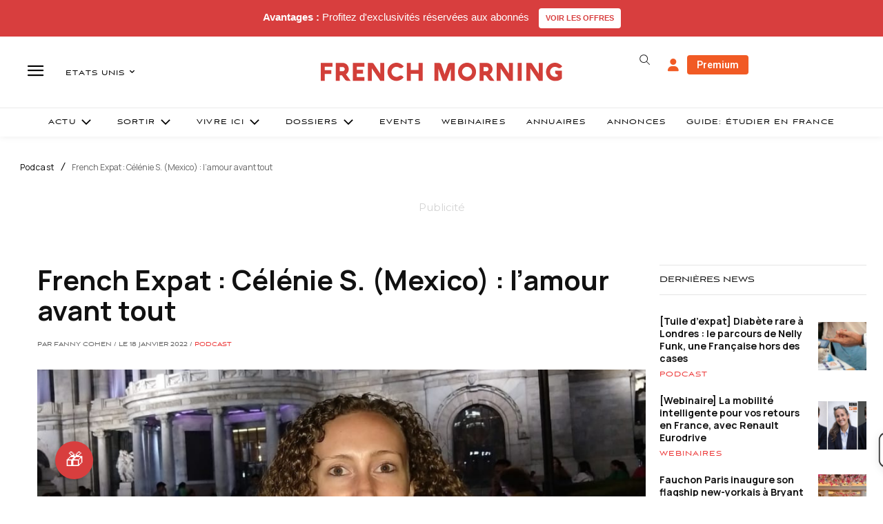

--- FILE ---
content_type: text/html; charset=utf-8
request_url: https://www.google.com/recaptcha/api2/aframe
body_size: -87
content:
<!DOCTYPE HTML><html><head><meta http-equiv="content-type" content="text/html; charset=UTF-8"></head><body><script nonce="q_WXn4S04EtJqr7DUOl5QQ">/** Anti-fraud and anti-abuse applications only. See google.com/recaptcha */ try{var clients={'sodar':'https://pagead2.googlesyndication.com/pagead/sodar?'};window.addEventListener("message",function(a){try{if(a.source===window.parent){var b=JSON.parse(a.data);var c=clients[b['id']];if(c){var d=document.createElement('img');d.src=c+b['params']+'&rc='+(localStorage.getItem("rc::a")?sessionStorage.getItem("rc::b"):"");window.document.body.appendChild(d);sessionStorage.setItem("rc::e",parseInt(sessionStorage.getItem("rc::e")||0)+1);localStorage.setItem("rc::h",'1768884488868');}}}catch(b){}});window.parent.postMessage("_grecaptcha_ready", "*");}catch(b){}</script></body></html>

--- FILE ---
content_type: text/plain; charset=UTF-8
request_url: https://maya-main-api-node.mayatravel.ai/socket.io/?EIO=4&transport=polling&t=PlPkqB8&sid=efndcC_ubA4tZJYeAIQp
body_size: -74
content:
40{"sid":"5hZlGvYKtGP_9LckAIQu"}

--- FILE ---
content_type: text/plain; charset=UTF-8
request_url: https://maya-main-api-node.mayatravel.ai/socket.io/?EIO=4&transport=polling&t=PlPkprD
body_size: 12
content:
0{"sid":"efndcC_ubA4tZJYeAIQp","upgrades":["websocket"],"pingInterval":25000,"pingTimeout":60000,"maxPayload":1000000}

--- FILE ---
content_type: text/plain; charset=UTF-8
request_url: https://maya-main-api-node.mayatravel.ai/socket.io/?EIO=4&transport=polling&t=PlPkqIJ.0&sid=efndcC_ubA4tZJYeAIQp
body_size: -34
content:
42["user_joined_room",{"roomId":"9ae8354f-3d6f-400e-85d8-0eb35b84e398"}]